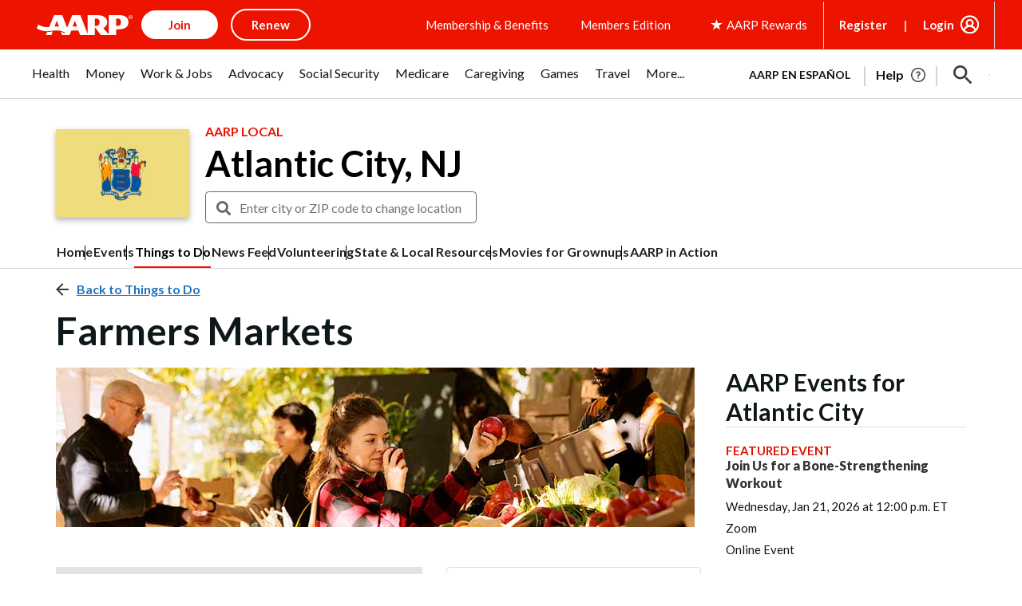

--- FILE ---
content_type: text/html; charset=utf-8
request_url: https://www.google.com/recaptcha/api2/aframe
body_size: 268
content:
<!DOCTYPE HTML><html><head><meta http-equiv="content-type" content="text/html; charset=UTF-8"></head><body><script nonce="BqfqB4IEXiPDAtF6q5zLEw">/** Anti-fraud and anti-abuse applications only. See google.com/recaptcha */ try{var clients={'sodar':'https://pagead2.googlesyndication.com/pagead/sodar?'};window.addEventListener("message",function(a){try{if(a.source===window.parent){var b=JSON.parse(a.data);var c=clients[b['id']];if(c){var d=document.createElement('img');d.src=c+b['params']+'&rc='+(localStorage.getItem("rc::a")?sessionStorage.getItem("rc::b"):"");window.document.body.appendChild(d);sessionStorage.setItem("rc::e",parseInt(sessionStorage.getItem("rc::e")||0)+1);localStorage.setItem("rc::h",'1768379768212');}}}catch(b){}});window.parent.postMessage("_grecaptcha_ready", "*");}catch(b){}</script></body></html>